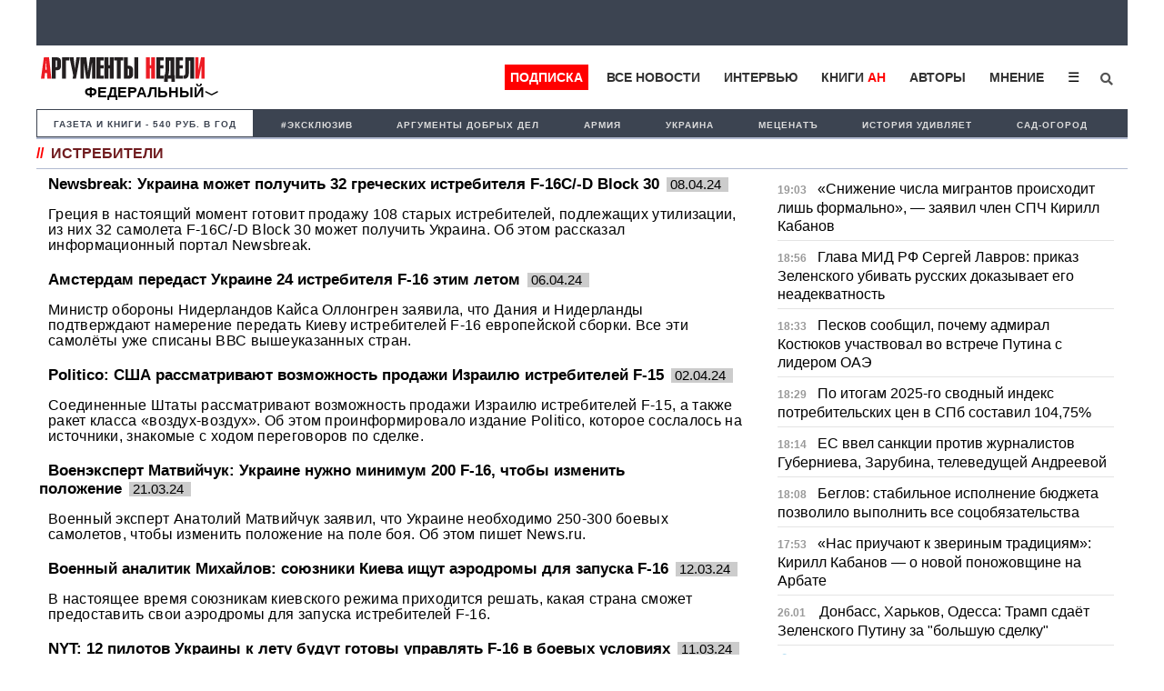

--- FILE ---
content_type: text/html; charset=UTF-8
request_url: https://argumenti.ru/tag/%D0%B8%D1%81%D1%82%D1%80%D0%B5%D0%B1%D0%B8%D1%82%D0%B5%D0%BB%D0%B8/3
body_size: 17401
content:
<!DOCTYPE html>
<html>
<head>
    <meta http-equiv="X-UA-Compatible" content="IE=edge">
	<meta http-equiv="Content-Type" content="text/html; charset=utf-8" />
    
    <link rel="canonical" href="https://argumenti.ru/tag/истребители" />
	<meta name="yandex-verification" content="4c7141e5dab59132" />
	<meta name="google-site-verification" content="tossbk_I2eb3-RB8DxVbAUYPewK5KDyj6bnrnKC8-eU" />
	<meta name="mailru-verification" content="1505d3c11701cb6c" />
    <meta name="pmail-verification" content="49f3d0550d367c9cecde10c0a2d4cbd2">
	<meta name="viewport" content="width=device-width, initial-scale=1.0">
    <meta name="757a66e838ed83d5840779983391e519" content="">
	<title>Новости по теме истребители - Аргументы Недели</title><meta name="description" content="истребители. Читайте последние новости на тему истребители в ленте новостей на сайте Аргументы недели"><meta name="og:type" content="website"><meta name="og:site_name" content="Аргументы Недели"><meta name="twitter:title" content="Новости по теме истребители - Аргументы Недели"><meta name="twitter:image" content="https://argumenti.ru/images/cover-an.png"><meta name="og:title" content="Новости по теме истребители - Аргументы Недели"><meta name="og:description" content="истребители. Читайте последние новости на тему истребители в ленте новостей на сайте Аргументы недели"><meta name="og:image:type" content="image/png"><meta name="og:image" content="https://argumenti.ru/images/cover-an.png"><meta name="og:image:width" content="1200"><meta name="og:image:height" content="630"><link rel="stylesheet" href="https://argumenti.ru/pub/styles/reset.css" type="text/css"><link rel="stylesheet" href="https://argumenti.ru/src/styles.css?ver=214" type="text/css">	<//base href="https://argumenti.ru/">
	
       
	<link title="argumenti_ru" type="application/rss+xml" rel="alternate" href="https://argumenti.ru/rss/argumenti_online.xml"/>
    <link rel="shortcut icon" href="/favicon.ico?ver=2" type="image/x-icon" />
    <link rel="apple-touch-icon" href="/apple-touch-icon.png?ver=2" />
    <link rel="apple-touch-icon" sizes="57x57" href="/apple-touch-icon-57x57.png?ver=2" />
    <link rel="apple-touch-icon" sizes="72x72" href="/apple-touch-icon-72x72.png?ver=2" />
    <link rel="apple-touch-icon" sizes="76x76" href="/apple-touch-icon-76x76.png?ver=2" />
    <link rel="apple-touch-icon" sizes="114x114" href="/apple-touch-icon-114x114.png?ver=2" />
    <link rel="apple-touch-icon" sizes="120x120" href="/apple-touch-icon-120x120.png?ver=2" />
    <link rel="apple-touch-icon" sizes="144x144" href="/apple-touch-icon-144x144.png?ver=2" />
    <link rel="apple-touch-icon" sizes="152x152" href="/apple-touch-icon-152x152.png?ver=2" />
    <link rel="apple-touch-icon" sizes="180x180" href="/apple-touch-icon-180x180.png?ver=2" />
	<link rel="icon" type="image/ico" href="/favicon.ico?ver=2" />
	<link rel="icon" type="image/png" sizes="32x32" href="/favicon-32x32.png?ver=2">
    <link rel="icon" type="image/png" sizes="16x16" href="/favicon-16x16.png?ver=2">
    <link rel="stylesheet" href="/pub/styles/fontawesome/css/all.css?ver=1">
    <script type="text/javascript" src="https://argumenti.ru//pub/js/my.js?ver=0.458"></script>
    <script async id="__lxGc__rtr" type="text/javascript" src="//s.clickiocdn.com/t/183738/360.js"></script>
    <script async type="text/javascript" src="//s.luxupcdnc.com/t/common_402.js"></script>
    <!-- Yandex.RTB -->
<script>window.yaContextCb=window.yaContextCb||[]</script>
<script src="https://yandex.ru/ads/system/context.js" async></script>
    <script async src="https://jsn.24smi.net/smi.js"></script>
        <!-- ex_adv 49 --><!-- Yandex.RTB R-A-50615-94 -->
<script>window.yaContextCb.push(()=>{
  Ya.Context.AdvManager.render({
    type: 'fullscreen',    
    platform: 'touch',
    blockId: 'R-A-50615-94'
  })
})</script>    <script data-ad-client="ca-pub-1408921960916748" async src="https://pagead2.googlesyndication.com/pagead/js/adsbygoogle.js"></script>

    <script>
   
</script>


</head>
<body>
    
    <!-- ex_adv 13 --><!--AdFox START-->
<!--argumentiru-->
<!--Площадка: Аргументы Недели / * / *-->
<!--Тип баннера: FullScreen mobile-->
<!--Расположение: <верх страницы>-->
<div id="adfox_15871344050072167"></div>
<script>
    window.Ya.adfoxCode.create({
        ownerId: 264297,
        containerId: 'adfox_15871344050072167',
        params: {
            pp: 'g',
            ps: 'cquo',
            p2: 'ggws'
        }
    });
</script>    
<!-- create page: 2026-01-29 19:05:28 -->

<!-- Yandex.Metrika counter -->
<script type="text/javascript" >
   (function(m,e,t,r,i,k,a){m[i]=m[i]||function(){(m[i].a=m[i].a||[]).push(arguments)};
   m[i].l=1*new Date();k=e.createElement(t),a=e.getElementsByTagName(t)[0],k.async=1,k.src=r,a.parentNode.insertBefore(k,a)})
   (window, document, "script", "https://mc.yandex.ru/metrika/tag.js", "ym");

   ym(26004090, "init", {
        clickmap:true,
        trackLinks:true,
        accurateTrackBounce:true,
        webvisor:true
   });
</script>
<noscript><div><img src="https://mc.yandex.ru/watch/26004090" style="position:absolute; left:-9999px;" alt="" /></div></noscript>
<!-- /Yandex.Metrika counter --><!-- Rating Mail.ru counter -->
<script type="text/javascript">
var _tmr = window._tmr || (window._tmr = []);
_tmr.push({id: "1069168", type: "pageView", start: (new Date()).getTime()});
(function (d, w, id) {
  if (d.getElementById(id)) return;
  var ts = d.createElement("script"); ts.type = "text/javascript"; ts.async = true; ts.id = id;
  ts.src = "https://top-fwz1.mail.ru/js/code.js";
  var f = function () {var s = d.getElementsByTagName("script")[0]; s.parentNode.insertBefore(ts, s);};
  if (w.opera == "[object Opera]") { d.addEventListener("DOMContentLoaded", f, false); } else { f(); }
})(document, window, "topmailru-code");
</script><noscript><div>
<img src="https://top-fwz1.mail.ru/counter?id=1069168;js=na" style="border:0;position:absolute;left:-9999px;" alt="Top.Mail.Ru" />
</div></noscript>
<!-- //Rating Mail.ru counter -->

<!--Desktop--!>
<header itemscope itemtype="http://schema.org/WPHeader">
    
                                        
        <ul id="tabloid_new" style="min-height: 50px;"></ul>
        
        <script async type="text/javascript">
            load_an_content('tabloid_new', 'https://argumenti.ru/cache/pages/tabloid_id.html');
         </script>    


        
                        <div id="sub_header">
    <div id="an_logo">
                    <div class="an-logo">
                <a href="/">
                    <img alt="Аргументы Недели (argumenti.ru)" src="https://argumenti.ru/images/logo/argumentiru.svg"/>
                </a>
            </div>
            <div class="an-region">Федеральный</div>
            </div>
    <div class="region-menu-block">
                <span class="closeLRegionMenu">✖</span>
                                <ul class="header-region">
                    <li><a href="https://argumenti.ru/">Федеральный</a></li> 
                                                                    <li><a href="https://argumenti.ru/region/arkhangelsk">Архангельск</a></li>
                                                                    <li><a href="https://argumenti.ru/region/astrahan">Астрахань</a></li>
                                                                    <li><a href="https://argumenti.ru/region/bashkortostan">Башкортостан</a></li>
                                                                    <li><a href="https://argumenti.ru/region/vladivostok">Владивосток</a></li>
                                                                    <li><a href="https://argumenti.ru/region/volgograd">Волгоград</a></li>
                                                                    <li><a href="https://argumenti.ru/region/vologda">Вологда</a></li>
                                                                    <li><a href="https://argumenti.ru/region/voronezh">Воронеж</a></li>
                                                                    <li><a href="https://argumenti.ru/region/vyatka">Вятка</a></li>
                                                                    <li><a href="https://argumenti.ru/region/irkutsk">Иркутск</a></li>
                                                                    <li><a href="https://argumenti.ru/region/kaliningrad">Калининград</a></li>
                                                                    <li><a href="https://argumenti.ru/region/karel">Карелия</a></li>
                                                                    <li><a href="https://an-crimea.ru/" target="_blank"">Крым</a></li>
                                                                    <li><a href="https://argumenti.ru/region/kuban">Кубань</a></li>
                                                                    <li><a href="https://argumenti.ru/region/lenobl">Ленобласть</a></li>
                                                                    <li><a href="https://argumenti.ru/region/mari-el">Марий Эл</a></li>
                                                                    <li><a href="https://argumenti.ru/region/mordovia">Мордовия</a></li>
                                                                    <li><a href="https://argumenti.ru/region/nnovgorod">Нижний Новгород</a></li>
                                                                    <li><a href="https://argumenti.ru/region/novosib">Новосибирск</a></li>
                                                                    <li><a href="https://argumenti.ru/region/orenburg">Оренбург</a></li>
                                                                    <li><a href="https://argumenti.ru/region/penza">Пенза</a></li>
                                                                    <li><a href="https://argumenti.ru/region/perm">Пермь</a></li>
                                                                    <li><a href="https://argumenti.ru/region/spb">Петербург</a></li>
                                                                    <li><a href="https://argumenti.ru/region/pskov">Псков</a></li>
                                                                    <li><a href="https://argumenti.ru/region/rostov_na_donu">Ростов-на-Дону</a></li>
                                                                    <li><a href="https://argumenti.ru/region/samara">Самара</a></li>
                                                                    <li><a href="https://argumenti.ru/region/saratov">Саратов</a></li>
                                                                    <li><a href="https://argumenti.ru/region/sakhlin">Сахалин</a></li>
                                                                    <li><a href="https://argumenti.ru/region/ekb">Свердловская область</a></li>
                                                                    <li><a href="https://argumenti.ru/region/smolensk">Смоленск</a></li>
                                                                    <li><a href="https://argumenti.ru/region/tambov">Тамбов</a></li>
                                                                    <li><a href="https://argumenti.ru/region/tatarstan">Татарстан</a></li>
                                                                    <li><a href="https://argumenti.ru/region/tolyatti">Тольятти</a></li>
                                                                    <li><a href="https://argumenti.ru/region/udmurtiya">Удмуртия</a></li>
                                                                    <li><a href="https://argumenti.ru/region/ulyanovsk">Ульяновск</a></li>
                                                                    <li><a href="https://argumenti.ru/region/hab">Хабаровск</a></li>
                                                                    <li><a href="https://argumenti.ru/region/chelyabinsk">Челябинск</a></li>
                                                                    <li><a href="https://argumenti.ru/region/chuvashija">Чувашия</a></li>
                                    </ul>    
            </div>         
        <ul id="header_menu">
            <li class="header_menu_klan"><a href="https://argumenti.ru/klan_landing?utm_source=argumenti.ru&utm_medium=menu&utm_campaign=klan_landing" target="_blank">Подписка</a></li>
            <li><a href="/news">Все новости</a></li>
            <li><a href="/interview">Интервью</a></li>
            <li><a href="https://klan.argumenti.ru/?utm_source=argumenti.ru&utm_medium=menu&utm_campaign=klan" rel="nofollow">Книги&nbsp;<span style="color:red;">АН</span></a></li>
            <li><a href="https://argumenti.ru/authors" rel="nofollow">Авторы</a></li>
            <li><a href="https://argumenti.ru/opinion" rel="nofollow">Мнение</a></li>
            <li class="dropdown">
                <button onclick="dropdownFunction()" class="dropbtn">☰</button>
                <div id="dropDesc" class="dropdown-content">
                    <a href="https://argumenti.ru/politics">Политика</a>
                    <a href="https://argumenti.ru/economics">Экономика</a>
                    <a href="https://argumenti.ru/society">Общество</a>
                    <a href="https://argumenti.ru/world">В мире</a>
                    <a href="https://argumenti.ru/army">Армия</a>
                    <a href="https://argumenti.ru/espionage">Шпионаж</a>
                    <a href="https://argumenti.ru/incident">Происшествия</a>
                    <a href="https://argumenti.ru/culture">Культура</a>
                    <a href="https://argumenti.ru/history">История</a>
                    <a href="https://argumenti.ru/education">Образование</a>
                    <a href="https://argumenti.ru/science">Наука</a>
                    <a href="https://argumenti.ru/showbiz">Шоубиз</a>
                    <a href="https://argumenti.ru/tourism">Туризм</a>
                    <a href="https://argumenti.ru/earth">Сад-огород</a>
                    <a href="https://argumenti.ru/about" target="_blank">Об издании</a>
                </div>
            </li>
            <!--<li>
                <i class="fa fa-sign-in" aria-hidden="true"></i>
            </li>-->
            <li id="search_id" class="search_li">
                <form class="search_form" action="https://argumenti.ru/search" method="GET">
                    <input type="search" placeholder="Введите запрос и Enter" name="text" class="search_input" value="" required="">
                    <input type="submit" class="search_submit" value="Найти">
                    <span class="search_icon" onclick="searchClick()"><i class="fas fa-search"></i></span>
                </form>
            </li>

        </ul>

        <ul id="header_menu-mob">
            <li class="dropdown-mob">
                <button onclick="dropdownmobFunction()" class="dropbtn-mob">☰</button>
            </li>
            <div id="dropMob" class="dropdown-content-mob">
                <a class="klan_newmenu-mob" href="https://klan.argumenti.ru/?utm_source=argumenti.ru&utm_medium=menu&utm_campaign=klan" target="_blank">ПОДПИСКА</a>
                <a href="https://klan.argumenti.ru/?utm_source=argumenti.ru&utm_medium=menu&utm_campaign=klan">Книги-АН</a></li>
                <a href="/news">Все новости</a></li>
                <a href="/interview">Интервью</a></li>
                <a href="https://an-crimea.ru/" rel="nofollow">АН-Крым</a></li>
                <a href="https://argumenti.ru/authors" rel="nofollow">Авторы</a></li>
                <a href="https://argumenti.ru/opinion" rel="nofollow">Мнение</a></li>
                <a href="https://argumenti.ru/regions" rel="nofollow">Регионы</a></li>
                <p class="newmenu-paragraf">Рубрики</p>
                <a href="https://argumenti.ru/politics">Политика</a>
                <a href="https://argumenti.ru/economics">Экономика</a>
                <a href="https://argumenti.ru/society">Общество</a>
                <a href="https://argumenti.ru/world">В мире</a>
                <a href="https://argumenti.ru/army">Армия</a>
                <a href="https://argumenti.ru/espionage">Шпионаж</a>
                <a href="https://argumenti.ru/incident">Проиcшествия</a>
                <a href="https://argumenti.ru/culture">Культура</a>
                <a href="https://argumenti.ru/history">История</a>
                <a href="https://argumenti.ru/education">Образование</a>
                <a href="https://argumenti.ru/science">Наука</a>
                <a href="https://argumenti.ru/showbiz">Шоубиз</a>
                <a href="https://argumenti.ru/tourism">Туризм</a>
                <a href="https://argumenti.ru/earth">Сад-огород</a>
                <form class="search_form-mob" action="https://argumenti.ru/search" method="GET">
                    <input type="search" placeholder="Введите запрос и Enter" name="text" class="search_input" value="" required="">
                    <input type="submit" class="search_submit" value="Найти">
                    <span class="search_icon-mob"><i class="fas fa-search"></i></span>
                </form>
            </div>
        </ul>
</div>        <ul class="second_menu">

        <li class="number_download" style="font-size:.9em;"><a style="color:#3d4451;" href="https://argumenti.ru/klan_landing?utm_source=argumenti.ru&utm_medium=menu&utm_campaign=tagmenu" target="_blank">Газета и книги - 540 руб. в год</a></li>
	                <li><a href="https://argumenti.ru/tag/эксклюзив">#эксклюзив</a></li>
                    <li><a href="https://argumenti.ru/search?text=%D0%90%D1%80%D0%B3%D1%83%D0%BC%D0%B5%D0%BD%D1%82%D1%8B+%D0%B4%D0%BE%D0%B1%D1%80%D1%8B%D1%85+%D0%B4%D0%B5%D0%BB">Аргументы добрых дел</a></li>
                    <li><a href="https://argumenti.ru/tag/армия">Армия </a></li>
                    <li><a href="https://argumenti.ru/tag/Украина">Украина</a></li>
                    <li><a href="https://argumenti.ru/metsenat"> Меценатъ</a></li>
                    <li><a href="https://argumenti.ru/tag/история+удивляет">История удивляет</a></li>
                    <li><a href="https://argumenti.ru/earth">Сад-огород</a></li>
        
    </ul>    
	</header>

<div class="container">

	<section id="center">

		<h1 class="namerub"><span class="rem">//</span>истребители</h1>

<div class="big_block big_block-news">
    <div class="col_big fs_896" style="align-content: start;">
                
                                <article class="news_article">
                <div class="news-img">
                                                        </div>
                <p class="maxititle">
                    <a href="https://argumenti.ru/politics/2024/04/892907">Newsbreak: Украина может получить 32 греческих истребителя F-16C/-D Block 30</a><span class="rub_time">08.04.24&nbsp;</span>
                </p>

                <p class="col_p">
                    <a href="https://argumenti.ru/politics/2024/04/892907">Греция в настоящий момент готовит продажу 108 старых истребителей, подлежащих утилизации, из них 32 самолета F-16C/-D Block 30 может получить Украина. Об этом рассказал информационный портал Newsbreak.</a>
                </p>

            </article>
            
		                        <article class="news_article">
                <div class="news-img">
                                                        </div>
                <p class="maxititle">
                    <a href="https://argumenti.ru/army/2024/04/892727">Амстердам передаст Украине 24 истребителя F-16 этим летом</a><span class="rub_time">06.04.24&nbsp;</span>
                </p>

                <p class="col_p">
                    <a href="https://argumenti.ru/army/2024/04/892727">Министр обороны Нидерландов Кайса Оллонгрен заявила, что Дания и Нидерланды подтверждают намерение передать Киеву истребителей F-16 европейской сборки. Все эти самолёты уже списаны ВВС вышеуказанных стран. </a>
                </p>

            </article>
            
		                        <article class="news_article">
                <div class="news-img">
                                                        </div>
                <p class="maxititle">
                    <a href="https://argumenti.ru/politics/2024/04/891890">Politico: США рассматривают возможность продажи Израилю истребителей F-15</a><span class="rub_time">02.04.24&nbsp;</span>
                </p>

                <p class="col_p">
                    <a href="https://argumenti.ru/politics/2024/04/891890">Соединенные Штаты рассматривают возможность продажи Израилю истребителей F-15, а также ракет класса «воздух-воздух». Об этом проинформировало издание Politico, которое сослалось на источники, знакомые с ходом переговоров по сделке.</a>
                </p>

            </article>
            
		                        <article class="news_article">
                <div class="news-img">
                                                        </div>
                <p class="maxititle">
                    <a href="https://argumenti.ru/politics/2024/03/890109">Военэксперт Матвийчук: Украине нужно минимум 200 F-16, чтобы изменить положение</a><span class="rub_time">21.03.24&nbsp;</span>
                </p>

                <p class="col_p">
                    <a href="https://argumenti.ru/politics/2024/03/890109">Военный эксперт Анатолий Матвийчук заявил, что Украине необходимо 250-300 боевых самолетов, чтобы изменить положение на поле боя. Об этом пишет News.ru.</a>
                </p>

            </article>
                            <!-- Yandex.RTB R-A-50615-85 -->
                <div id="yandex_rtb_R-A-50615-85"></div>
                <script>
                window.yaContextCb.push(()=>{
                    Ya.Context.AdvManager.render({
                        "blockId": "R-A-50615-85",
                        "renderTo": "yandex_rtb_R-A-50615-85"
                    })
                })
                </script>   
            
		                        <article class="news_article">
                <div class="news-img">
                                                        </div>
                <p class="maxititle">
                    <a href="https://argumenti.ru/politics/2024/03/888335">Военный аналитик Михайлов: союзники Киева ищут аэродромы для запуска F-16</a><span class="rub_time">12.03.24&nbsp;</span>
                </p>

                <p class="col_p">
                    <a href="https://argumenti.ru/politics/2024/03/888335">В настоящее время союзникам киевского режима приходится решать, какая страна сможет предоставить свои аэродромы для запуска истребителей F-16.</a>
                </p>

            </article>
            
		                        <article class="news_article">
                <div class="news-img">
                                                        </div>
                <p class="maxititle">
                    <a href="https://argumenti.ru/politics/2024/03/888114">NYT: 12 пилотов Украины к лету будут готовы управлять F-16 в боевых условиях</a><span class="rub_time">11.03.24&nbsp;</span>
                </p>

                <p class="col_p">
                    <a href="https://argumenti.ru/politics/2024/03/888114">12 пилотов Украины к лету будут готовы управлять самолетами F-16 в боевых условиях. Соответствующая информация оказалась в распоряжении газеты The New York Times (NYT).</a>
                </p>

            </article>
            
		                        <article class="news_article">
                <div class="news-img">
                                                        </div>
                <p class="maxititle">
                    <a href="https://argumenti.ru/politics/2024/03/888075"> Sabah: Турция рассчитывает на возврат переданных США средств за истребители F-35</a><span class="rub_time">11.03.24&nbsp;</span>
                </p>

                <p class="col_p">
                    <a href="https://argumenti.ru/politics/2024/03/888075">Турция рассчитывает получить от США деньги, выплаченные ранее за приобретение новейших истребителей F-35. Об этом заявил министр национальной обороны Турции Яшар Гюлер. Его слова приводит газета Sabah.

</a>
                </p>

            </article>
            
		                        <article class="news_article">
                <div class="news-img">
                                                        </div>
                <p class="maxititle">
                    <a href="https://argumenti.ru/world/2024/02/885918">Запад накачивает ВСУ оружием и техникой к контрнаступлению</a><span class="rub_time">28.02.24&nbsp;</span>
                </p>

                <p class="col_p">
                    <a href="https://argumenti.ru/world/2024/02/885918">F-16, которые Киев хочет поскорее видеть на фронте, ещё до него не долетели, а украинская сторона уже ждёт новые истребители четвёртого поколения — Mirage 2000 французского производства. 
</a>
                </p>

            </article>
                            <!-- Yandex.RTB R-A-50615-78 -->
                <div id="yandex_rtb_R-A-50615-78"></div>
                <script>
                window.yaContextCb.push(()=>{
                    Ya.Context.AdvManager.render({
                        "blockId": "R-A-50615-78",
                        "renderTo": "yandex_rtb_R-A-50615-78"
                    })
                })
                </script> 
            
		                        <article class="news_article">
                <div class="news-img">
                                                        </div>
                <p class="maxititle">
                    <a href="https://argumenti.ru/politics/2024/02/883758">Foreign Policy: первые F-16 могут появиться на Украине в середине 2024 года</a><span class="rub_time">18.02.24&nbsp;</span>
                </p>

                <p class="col_p">
                    <a href="https://argumenti.ru/politics/2024/02/883758">Первые самолеты F-16 могут появиться на Украине в середине 2024 года. Соответствующая информация оказалась в распоряжении американского издания Foreign Policy.   </a>
                </p>

            </article>
            
		                        <article class="news_article">
                <div class="news-img">
                                                                <a href="https://argumenti.ru/talks/2024/02/882805"><img data-src="https://img.argumenti.ru/news/150x94/20240213071723-882805.jpg" alt="Китайские истребители готовы к глобальным перелётам" /></a>
                                    </div>
                <p class="maxititle">
                    <a href="https://argumenti.ru/talks/2024/02/882805">Китайские истребители готовы к глобальным перелётам</a><span class="rub_time">13.02.24&nbsp;</span>
                </p>

                <p class="col_p">
                    <a href="https://argumenti.ru/talks/2024/02/882805">На днях китайские СМИ опубликовали примечательную информацию. В минувшую субботу семь истребителей армии Поднебесной J-10 после лётных выступлений на Всемирной оборонной выставке в столице Саудовской Аравии Эр-Рияде вылетели обратно в Китай. Они совершили перелёт на 4 тыс. км, совершив одну…</a>
                </p>

            </article>
            
		                        <article class="news_article">
                <div class="news-img">
                                                        </div>
                <p class="maxititle">
                    <a href="https://argumenti.ru/politics/2024/02/881408">Нидерланды пообещали Украине еще шесть истребителей F-16</a><span class="rub_time">06.02.24&nbsp;</span>
                </p>

                <p class="col_p">
                    <a href="https://argumenti.ru/politics/2024/02/881408">Амстердам пообещал киевской стороне еще шесть боевых самолетов F-16. Об этом пишет Telegram-канал Zvezdanews. </a>
                </p>

            </article>
            
		                        <article class="news_article">
                <div class="news-img">
                                                        </div>
                <p class="maxititle">
                    <a href="https://argumenti.ru/politics/2024/01/880439">Глава МО Нидерландов Оллонгрен не знает даты поставки Украине F-16</a><span class="rub_time">31.01.24&nbsp;</span>
                </p>

                <p class="col_p">
                    <a href="https://argumenti.ru/politics/2024/01/880439">Министр обороны Нидерландов Кайса Оллонгрен не смогла назвать даже приблизительно дату поставки Украине истребителей F-16. В рамках встречи министров обороны стран Евросоюза Кайса Оллонгрен заявила, что как в Нидерландах, так и в Киеве работа над этим ведется. </a>
                </p>

            </article>
            
		                        <article class="news_article">
                <div class="news-img">
                                                        </div>
                <p class="maxititle">
                    <a href="https://argumenti.ru/politics/2024/01/879338">Байден призвал конгресс оперативно одобрить продажу Турции истребителей F-16 </a><span class="rub_time">25.01.24&nbsp;</span>
                </p>

                <p class="col_p">
                    <a href="https://argumenti.ru/politics/2024/01/879338">Американский лидер Джозеф Байден призвал Конгресс оперативно одобрить продажу Турции истребителей F-16. Президент Соединенных Штатов направил членам конгресса соответствующее письмо, в котором призвал «без промедлений» принять решение о продаже военных самолетов Анкаре.

</a>
                </p>

            </article>
            
		                        <article class="news_article">
                <div class="news-img">
                                                        </div>
                <p class="maxititle">
                    <a href="https://argumenti.ru/politics/2024/01/877492">Military Watch Magazine: в последняя время авиация Украины несет тяжелые потери</a><span class="rub_time">14.01.24&nbsp;</span>
                </p>

                <p class="col_p">
                    <a href="https://argumenti.ru/politics/2024/01/877492">В последняя время авиация, имеющаяся в распоряжении киевской стороны, несет тяжелые потери. Об этом рассказало издание Military Watch Magazine.</a>
                </p>

            </article>
            
		                        <article class="news_article">
                <div class="news-img">
                                                        </div>
                <p class="maxititle">
                    <a href="https://argumenti.ru/politics/2024/01/877187">National Interest: Украине не следует ожидать от США поставок истребителей F-35</a><span class="rub_time">12.01.24&nbsp;</span>
                </p>

                <p class="col_p">
                    <a href="https://argumenti.ru/politics/2024/01/877187">Киевской стороне не следует ожидать от Соединенных Штатов поставок истребителей пятого поколения F-35. Об этом написало издание The National Interest.</a>
                </p>

            </article>
            
		                        <article class="news_article">
                <div class="news-img">
                                                        </div>
                <p class="maxititle">
                    <a href="https://argumenti.ru/politics/2023/12/874810">ОАК передала Минобороны России партию истребителей пятого поколения Су-57</a><span class="rub_time">27.12.23&nbsp;</span>
                </p>

                <p class="col_p">
                    <a href="https://argumenti.ru/politics/2023/12/874810">Объединенная авиастроительная корпорация (ОАК) передала министерству обороны Российской Федерации партию истребителей пятого поколения Су-57. Об этом информирует ТАСС.</a>
                </p>

            </article>
            
		                        <article class="news_article">
                <div class="news-img">
                                                        </div>
                <p class="maxititle">
                    <a href="https://argumenti.ru/politics/2023/12/874550">ОАК: заказ на поставку в войска истребителей Су-57 в 2023-м полностью выполнен</a><span class="rub_time">26.12.23&nbsp;</span>
                </p>

                <p class="col_p">
                    <a href="https://argumenti.ru/politics/2023/12/874550">Заказ на поставку в Вооруженные силы Российской Федерации боевых самолетов Су-57 в 2023 году полностью выполнен. С соответствующим заявлением, как передает РИА Новости, выступили в Объединенной авиастроительной корпорации (ОАК).  </a>
                </p>

            </article>
            
		                        <article class="news_article">
                <div class="news-img">
                                                        </div>
                <p class="maxititle">
                    <a href="https://argumenti.ru/society/2023/12/874437">Украинские пилоты прошли обучение в Британии и начали тренировки на F-16 в Дании</a><span class="rub_time">26.12.23&nbsp;</span>
                </p>

                <p class="col_p">
                    <a href="https://argumenti.ru/society/2023/12/874437">Украинские пилоты прошли базовое обучение в Великобритании и начали тренировки на истребителях F-16 в Дании. Соответствующую информацию распространило британское правительство.</a>
                </p>

            </article>
            
		                        <article class="news_article">
                <div class="news-img">
                                                        </div>
                <p class="maxititle">
                    <a href="https://argumenti.ru/politics/2023/12/871037">РИА Новости: одним из средств уничтожения украинских F-16 станут ракеты 40Н6</a><span class="rub_time">07.12.23&nbsp;</span>
                </p>

                <p class="col_p">
                    <a href="https://argumenti.ru/politics/2023/12/871037">Одним из средств уничтожения истребителей F-16, которые получит киевская сторона, станут российские ракеты 40Н6. Об этом узнало РИА Новости.</a>
                </p>

            </article>
            
		                        <article class="news_article">
                <div class="news-img">
                                                        </div>
                <p class="maxititle">
                    <a href="https://argumenti.ru/politics/2023/12/870143">Истребители Израиля атаковали пограничный район Джиббейн на юге Ливана</a><span class="rub_time">02.12.23&nbsp;</span>
                </p>

                <p class="col_p">
                    <a href="https://argumenti.ru/politics/2023/12/870143">Истребители Израиля ударили по пограничному району Джиббейн, который расположен в южной части Ливана. Об этом пишет Telegram-канал «RT на русском».</a>
                </p>

            </article>
            
		                        <article class="news_article">
                <div class="news-img">
                                                        </div>
                <p class="maxititle">
                    <a href="https://argumenti.ru/society/2023/11/868888">Авиастроители в Хабаровском крае передали Минобороны Су-35С</a><span class="rub_time">25.11.23&nbsp;</span>
                </p>

                <p class="col_p">
                    <a href="https://argumenti.ru/society/2023/11/868888">ОАК сообщила, что передала Минобороны новую партию многофункциональных истребителей Су-35С. Согласно информации, самолеты были изготовлены на Комсомольском-на-Амуре авиационном заводе имени Ю.А. Гагарина.</a>
                </p>

            </article>
            
		                        <article class="news_article">
                <div class="news-img">
                                                        </div>
                <p class="maxititle">
                    <a href="https://argumenti.ru/politics/2023/11/866464">Экс-директор ЦРУ Петреус: Украина получит истребители F-16 предстоящей зимой </a><span class="rub_time">12.11.23&nbsp;</span>
                </p>

                <p class="col_p">
                    <a href="https://argumenti.ru/politics/2023/11/866464">Вооруженные силы Украины получат истребители F-16 предстоящей зимой. Соответствующее заявление, как пишет Telegram-канал BRIEF, сделал Дэвид Петреус, бывший директор Центрального разведывательного управления Соединенных Штатов.</a>
                </p>

            </article>
            
		                        <article class="news_article">
                <div class="news-img">
                                                        </div>
                <p class="maxititle">
                    <a href="https://argumenti.ru/politics/2023/11/866422">Истребители Израиля обстреляли лагерь беженцев Шати в Газе</a><span class="rub_time">12.11.23&nbsp;</span>
                </p>

                <p class="col_p">
                    <a href="https://argumenti.ru/politics/2023/11/866422">Боевые самолеты Вооруженных сил еврейского государства обстреляли лагерь беженцев Шати в Газе. Об этом пишет Telegram-канал Zvezdanews. </a>
                </p>

            </article>
            
		                        <article class="news_article">
                <div class="news-img">
                                                        </div>
                <p class="maxititle">
                    <a href="https://argumenti.ru/politics/2023/11/865967">Германия направит четыре Eurofighter в Румынию для поддержки миссии НАТО</a><span class="rub_time">09.11.23&nbsp;</span>
                </p>

                <p class="col_p">
                    <a href="https://argumenti.ru/politics/2023/11/865967">ФРГ направит четыре самолета Eurofighter на румынскую территорию для поддержки миссии Североатлантического альянса. Соответствующую информацию распространило агентство Reuters.</a>
                </p>

            </article>
            
		                        <article class="news_article">
                <div class="news-img">
                                                        </div>
                <p class="maxititle">
                    <a href="https://argumenti.ru/army/2023/11/864816">Украина получила первые истребители F-16</a><span class="rub_time">02.11.23&nbsp;</span>
                </p>

                <p class="col_p">
                    <a href="https://argumenti.ru/army/2023/11/864816">Телеграм-канал «Рыбарь» сообщил о том, что минувшей ночью из Польши на территорию Украины на двух большегрузных машинах были завезены два истребителя F-16 в разобранном виде. Всего Киев уже получил пять таких машин. </a>
                </p>

            </article>
            
		                        <article class="news_article">
                <div class="news-img">
                                                        </div>
                <p class="maxititle">
                    <a href="https://argumenti.ru/politics/2023/10/864323">ЦАХАЛ уничтожил командира батальона ХАМАС «Бейт Лахия» Насима Абу Аджина</a><span class="rub_time">31.10.23&nbsp;</span>
                </p>

                <p class="col_p">
                    <a href="https://argumenti.ru/politics/2023/10/864323">Армия обороны Израиля (ЦАХАЛ) ликвидировала командира батальона палестинского движения ХАМАС «Бейт Лахия» Насима Абу Аджина. Об этом пишет Telegram-канал Zvezdanews.</a>
                </p>

            </article>
            
		                        <article class="news_article">
                <div class="news-img">
                                                        </div>
                <p class="maxititle">
                    <a href="https://argumenti.ru/politics/2023/10/863869">Истребители Израиля ударили по пунктам базирования «Хезболлы» в Ливане</a><span class="rub_time">28.10.23&nbsp;</span>
                </p>

                <p class="col_p">
                    <a href="https://argumenti.ru/politics/2023/10/863869">Истребители еврейского государства нанесли удары по пунктам базирования шиитской организации «Хезболла» на территории Ливана. Об этом пишет Telegram-канал Zvezdanews.</a>
                </p>

            </article>
            
		                        <article class="news_article">
                <div class="news-img">
                                                        </div>
                <p class="maxititle">
                    <a href="https://argumenti.ru/politics/2023/10/860843">Шеф Пентагона Остин: Украина начнет применять F-16 не раньше весны</a><span class="rub_time">11.10.23&nbsp;</span>
                </p>

                <p class="col_p">
                    <a href="https://argumenti.ru/politics/2023/10/860843">Вооруженные силы Украины начнут применять американские истребители F-16 не раньше весны. Об этом заявил шеф Пентагона Ллойд Остин.
</a>
                </p>

            </article>
            
		                        <article class="news_article">
                <div class="news-img">
                                                        </div>
                <p class="maxititle">
                    <a href="https://argumenti.ru/politics/2023/10/860020">Истребители Израиля атаковали командный ракетный центр ХАМАС</a><span class="rub_time">08.10.23&nbsp;</span>
                </p>

                <p class="col_p">
                    <a href="https://argumenti.ru/politics/2023/10/860020">Израильские истребители атаковали командный ракетный центр палестинского исламистского движения ХАМАС. Об этом информирует Telegram-канал BRIEF. </a>
                </p>

            </article>
            
		                        <article class="news_article">
                <div class="news-img">
                                                        </div>
                <p class="maxititle">
                    <a href="https://argumenti.ru/politics/2023/10/859954">Армия обороны Израиля: десятки истребителей ВВС наносят удары по целям ХАМАС </a><span class="rub_time">07.10.23&nbsp;</span>
                </p>

                <p class="col_p">
                    <a href="https://argumenti.ru/politics/2023/10/859954">Десятки истребителей Военно-воздушных сил Израиля наносят удары по целям палестинского исламистского движения ХАМАС. С соответствующим заявлением, как пишет Telegram-канал BRIEFLY, выступила армия обороны еврейского государства.  </a>
                </p>

            </article>
            
		                        <article class="news_article">
                <div class="news-img">
                                                        </div>
                <p class="maxititle">
                    <a href="https://argumenti.ru/politics/2023/10/859781">Швеция назвала условием возможной передачи Киеву самолетов свое членство в НАТО</a><span class="rub_time">06.10.23&nbsp;</span>
                </p>

                <p class="col_p">
                    <a href="https://argumenti.ru/politics/2023/10/859781">Стокгольм назвал условием возможной передачи киевской стороне самолетов свое членство в Североатлантическом альянсе. Соответствующая информация оказалась в распоряжении агентства Reuters.
</a>
                </p>

            </article>
            
		                        <article class="news_article">
                <div class="news-img">
                                                        </div>
                <p class="maxititle">
                    <a href="https://argumenti.ru/politics/2023/09/857589">Reuters: власти США ведут переговоры о поставке Вьетнаму истребителей F-16</a><span class="rub_time">23.09.23&nbsp;</span>
                </p>

                <p class="col_p">
                    <a href="https://argumenti.ru/politics/2023/09/857589">Власти Соединенных Штатов в настоящий момент ведут переговоры о поставке Ханою боевых самолетов F-16. Соответствующая информация, как пишет Telegram-канал ТАСС, оказалась в распоряжении агентства Reuters.  </a>
                </p>

            </article>
            
		                        <article class="news_article">
                <div class="news-img">
                                                        </div>
                <p class="maxititle">
                    <a href="https://argumenti.ru/politics/2023/09/857237">Intelligence Online: Киев и Париж обсуждают передачу ВСУ самолетов Mirage 2000</a><span class="rub_time">21.09.23&nbsp;</span>
                </p>

                <p class="col_p">
                    <a href="https://argumenti.ru/politics/2023/09/857237">Киевская сторона и Париж в настоящий момент обсуждают передачу Вооруженным силам Украины боевых самолетов Mirage 2000. Соответствующая информация оказалась в распоряжении издания Intelligence Online.  </a>
                </p>

            </article>
            
		                        <article class="news_article">
                <div class="news-img">
                                                        </div>
                <p class="maxititle">
                    <a href="https://argumenti.ru/politics/2023/09/855891">Aftonbladet: пилоты ВСУ тренируются в Швеции на истребителях JAS Gripen</a><span class="rub_time">14.09.23&nbsp;</span>
                </p>

                <p class="col_p">
                    <a href="https://argumenti.ru/politics/2023/09/855891">Пилоты Вооруженных сил Украины в настоящий момент тренируются в Швеции на истребителях JAS Gripen. Об этом рассказало издание Aftonbladet.</a>
                </p>

            </article>
            
		                        <article class="news_article">
                <div class="news-img">
                                                        </div>
                <p class="maxititle">
                    <a href="https://argumenti.ru/politics/2023/09/855049">WSJ: Украина может начать боевое применение истребителей F-16 грядущей зимой</a><span class="rub_time">11.09.23&nbsp;</span>
                </p>

                <p class="col_p">
                    <a href="https://argumenti.ru/politics/2023/09/855049">Киевская сторона может начать боевое применение самолетов F-16 грядущей зимой. Об этом написало американское издание The Wall Street Journal (WSJ).</a>
                </p>

            </article>
            
		                        <article class="news_article">
                <div class="news-img">
                                                        </div>
                <p class="maxititle">
                    <a href="https://argumenti.ru/politics/2023/09/854841">Экс-глава ЦРУ призвал США передать Киеву ракеты ATACMS и ускорить отправку F-16</a><span class="rub_time">09.09.23&nbsp;</span>
                </p>

                <p class="col_p">
                    <a href="https://argumenti.ru/politics/2023/09/854841">Экс-директор ЦРУ и бывший командующий силами США и НАТО в Афганистане Дэвид Петреус заявил в интервью британской газете Telegraph, что Вашингтон должны передать Украине ракеты дальнего радиуса действия ATACMS и ускорить отправку истребителей F-16.</a>
                </p>

            </article>
            
		                        <article class="news_article">
                <div class="news-img">
                                                        </div>
                <p class="maxititle">
                    <a href="https://argumenti.ru/politics/2023/09/853674">Глава Минобороны Резников: Украина начнет применять F-16 весной 2024 года</a><span class="rub_time">03.09.23&nbsp;</span>
                </p>

                <p class="col_p">
                    <a href="https://argumenti.ru/politics/2023/09/853674">Киевская сторона начнет применять истребители F-16 весной 2024 года. С соответствующим заявлением выступил руководитель министерства обороны Украины Алексей Резников.  
</a>
                </p>

            </article>
            
		                        <article class="news_article">
                <div class="news-img">
                                                        </div>
                <p class="maxititle">
                    <a href="https://argumenti.ru/politics/2023/08/853333">Представитель ВВС Украины Игнат: пилоты ВСУ будут обучаться в Дании 4-6 месяцев</a><span class="rub_time">31.08.23&nbsp;</span>
                </p>

                <p class="col_p">
                    <a href="https://argumenti.ru/politics/2023/08/853333">Украинские военные летчики будут проходить обучение управлению истребителями F-16 в Дании в течение четырех-шести месяцев, в Великобритании этот процесс займет от одного до двух лет. Об этом, как передает ТАСС, сообщил Юрий Игнат, представитель Воздушных Сил ВС Украины.</a>
                </p>

            </article>
            
		                        <article class="news_article">
                <div class="news-img">
                                                        </div>
                <p class="maxititle">
                    <a href="https://argumenti.ru/politics/2023/08/853325">Полковник Уилкерсон: уничтожение F-16 на Украине будет выгодно для США</a><span class="rub_time">31.08.23&nbsp;</span>
                </p>

                <p class="col_p">
                    <a href="https://argumenti.ru/politics/2023/08/853325">Американский полковник в отставке Лоуренс Уилкерсон заявил в эфире YouTube-канала Dialogue Works, что США имеют интерес в том, чтобы Россия сбила как можно большее количество истребителей F-16, которые будут переданы Украине.</a>
                </p>

            </article>
            
		                        <article class="news_article">
                <div class="news-img">
                                                        </div>
                <p class="maxititle">
                    <a href="https://argumenti.ru/politics/2023/08/853304">NZZ: поставка истребителей F-16 может пойти только во вред Украине</a><span class="rub_time">31.08.23&nbsp;</span>
                </p>

                <p class="col_p">
                    <a href="https://argumenti.ru/politics/2023/08/853304">Передача Украине истребителей F-16 может только нанести вред ВСУ, так как базы с этими самолетами будут являться законной целью для армии России. Об этом пишет швейцарская газета Neue Zürcher Zeitung.</a>
                </p>

            </article>
            
		                        <article class="news_article">
                <div class="news-img">
                                                        </div>
                <p class="maxititle">
                    <a href="https://argumenti.ru/politics/2023/08/853125">Советник ВС ВСУ Игнат: Киеву нужно 60 истребителей F-16, чтобы выполнить задачи</a><span class="rub_time">30.08.23&nbsp;</span>
                </p>

                <p class="col_p">
                    <a href="https://argumenti.ru/politics/2023/08/853125">Советник командования ВС ВСУ Юрий Игнат заявил, что украинским солдатам понадобится около 60 истребителей F-16 для реализации боевых задач. Об этом информирует РИА Новости, ссылаясь на телеканал «Общественное».</a>
                </p>

            </article>
            
		                        <article class="news_article">
                <div class="news-img">
                                                        </div>
                <p class="maxititle">
                    <a href="https://argumenti.ru/politics/2023/08/853108">Экс-разведчик Риттер: пилоты ВСУ погибнут, вступив в бой на истребителях F-16</a><span class="rub_time">30.08.23&nbsp;</span>
                </p>

                <p class="col_p">
                    <a href="https://argumenti.ru/politics/2023/08/853108">Истребители F-16, которые планируется поставить на Украину, не переживут столкновения с российской системой ПВО. Об этом, как информирует РИА Новости, заявил экс-разведчик американской армии Скотт Риттер в интервью YouTube-каналу Gegenpol.</a>
                </p>

            </article>
            
		                        <article class="news_article">
                <div class="news-img">
                                                        </div>
                <p class="maxititle">
                    <a href="https://argumenti.ru/politics/2023/08/852993">Кривонос: истребители F-16 не внесут решающий вклад в ход боевых действий</a><span class="rub_time">30.08.23&nbsp;</span>
                </p>

                <p class="col_p">
                    <a href="https://argumenti.ru/politics/2023/08/852993">Передача Украине истребителей F-16 решительным образом не поменяет положение на фронте. Соответствующую точку зрения выразил генерал-майор ВСУ в отставке Сергей Кривонос.</a>
                </p>

            </article>
            
		                        <article class="news_article">
                <div class="news-img">
                                                        </div>
                <p class="maxititle">
                    <a href="https://argumenti.ru/politics/2023/08/852878">CNN: час полета F-16 стоит 27 тысяч долларов и 16 часов техобслуживания </a><span class="rub_time">29.08.23&nbsp;</span>
                </p>

                <p class="col_p">
                    <a href="https://argumenti.ru/politics/2023/08/852878">Один час, когда истребитель F-16 будет находиться в небе, обходится в 27 тысяч долларов США и 16 часов техобслуживания, это станет для Киева проблематично, будут возникать сложности в применении самолетов. Об этом, как передает РИА Новости, сообщает телеканал CNN, ссылаясь на старшего советника Центра стратегических и международных исследований (CSIS) Марка Кансиана.</a>
                </p>

            </article>
            
		                        <article class="news_article">
                <div class="news-img">
                                                        </div>
                <p class="maxititle">
                    <a href="https://argumenti.ru/politics/2023/08/852842">Пауль Ронцхаймер: из-за больших потерь Украине придется проводить мобилизацию </a><span class="rub_time">29.08.23&nbsp;</span>
                </p>

                <p class="col_p">
                    <a href="https://argumenti.ru/politics/2023/08/852842">На Западе признают, что Украина затормозила с контрнаступлением. Журналист Пауль Ронцхаймер в репортаже немецкому телеканалу Welt назвал ключевой причиной этого превосходство российской авиации.</a>
                </p>

            </article>
            
		
	
    </div>
    <article id="right_sidebar" class="col fs_896" style="background:white;">
        <!--<a href="https://20idei.ru" target="_blank">
            <img style="margin: 0px auto;display:block;margin-bottom:5px;" src="https://argumenti.ru/pub/images/partners/1016.jpeg" alt="Арзамазский приборостроительный завод" title="Арзамазский приборостроительный завод">
        </a>-->
        
        <!--noindex-->

    <ul class="topanons" style="box-sizing: border-box;">
        									<li>
											<span class="news_time">19:03</span>
										<a href="https://argumenti.ru/opinion/2026/01/984771">«Снижение числа мигрантов происходит лишь формально», — заявил член СПЧ Кирилл Кабанов</a>
				</li>
                												<li>
											<span class="news_time">18:56</span>
										<a href="https://argumenti.ru/politics/2026/01/984765">Глава МИД РФ Сергей Лавров: приказ Зеленского убивать русских доказывает его неадекватность</a>
				</li>
                												<li>
											<span class="news_time">18:33</span>
										<a href="https://argumenti.ru/politics/2026/01/984763">Песков сообщил, почему адмирал Костюков участвовал во встрече Путина с лидером ОАЭ</a>
				</li>
                												<li>
											<span class="news_time">18:29</span>
										<a href="https://argumenti.ru/society/2026/01/984762">По итогам 2025-го сводный индекс потребительских цен в СПб составил 104,75%</a>
				</li>
                												<li>
											<span class="news_time">18:14</span>
										<a href="https://argumenti.ru/politics/2026/01/984761">ЕС ввел санкции против журналистов Губерниева, Зарубина, телеведущей Андреевой</a>
				</li>
                												<li>
											<span class="news_time">18:08</span>
										<a href="https://argumenti.ru/economics/2026/01/984759">Беглов: стабильное исполнение бюджета позволило выполнить все соцобязательства</a>
				</li>
                												<li>
											<span class="news_time">17:53</span>
										<a href="https://argumenti.ru/opinion/2026/01/984760">«Нас приучают к звериным традициям»: Кирилл Кабанов — о новой поножовщине на Арбате</a>
				</li>
                												<li>
											<span class="news_time">26.01&nbsp;</span>
										<a href="https://argumenti.ru/zauglom/2026/01/984362">Донбасс, Харьков, Одесса: Трамп сдаёт Зеленского Путину за "большую сделку"</a>
				</li>
                										<li>
				<span class="news_time">
					<a href="https://t.me/joinchat/AAAAAEMYqcjPqiohWCne4Q" onclick="ym(26004090,'reachGoal','telegram_invite')" target="_blank">
						<i style="color:#27a0d9;font-size: 1.3em;" class="fab fa-telegram"></i> 
						Telegram | (Подписаться)
					</a>
				</span>
				<a href="https://t.me/argumentiru/22913" onclick="ym(26004090,'reachGoal','telegram_news')" target="_blank">
					Умные камеры в Москве начали фиксировать самокатчиков на автомобильных полосах				</a>
			</li>
		        </ul>
        <p class="news_arh news_arh-new" style="box-sizing: border-box;">
            <a href="https://argumenti.ru/news" style="font-size:1.1em">Все новости &gt;&gt;</a>
        </p>
	<!--/noindex--><div id="yandex_rtb_R-A-50615-70"></div>
<script>
window.yaContextCb.push(()=>{
	Ya.Context.AdvManager.render({
		"blockId": "R-A-50615-70",
		"renderTo": "yandex_rtb_R-A-50615-70"
	})
})
</script>
        <div id="block__fix-adv_r-bottom" style="width:350px;padding:10px;">
            <!-- ex_adv 68 -->
            <!-- Yandex.RTB R-A-50615-70 -->
            <div id="yandex_rtb_R-A-50615-70"></div>
            <script type="text/javascript">
                (function(w, d, n, s, t) {
                    w[n] = w[n] || [];
                    w[n].push(function() {
                        Ya.Context.AdvManager.render({
                            blockId: "R-A-50615-70",
                            renderTo: "yandex_rtb_R-A-50615-70",
                            async: true
                        });
                    });
                    t = d.getElementsByTagName("script")[0];
                    s = d.createElement("script");
                    s.type = "text/javascript";
                    s.src = "//an.yandex.ru/system/context.js";
                    s.async = true;
                    t.parentNode.insertBefore(s, t);
                })(this, this.document, "yandexContextAsyncCallbacks");
            </script>        </div>
    </article>

</div>
	<div><ul class="pages"><li><a href="https://argumenti.ru/tag/%D0%B8%D1%81%D1%82%D1%80%D0%B5%D0%B1%D0%B8%D1%82%D0%B5%D0%BB%D0%B8/1"><<</a></li><li><a href="https://argumenti.ru/tag/%D0%B8%D1%81%D1%82%D1%80%D0%B5%D0%B1%D0%B8%D1%82%D0%B5%D0%BB%D0%B8/2">Назад</a></li><li><a href="https://argumenti.ru/tag/%D0%B8%D1%81%D1%82%D1%80%D0%B5%D0%B1%D0%B8%D1%82%D0%B5%D0%BB%D0%B8/1">1</a></li><li><a href="https://argumenti.ru/tag/%D0%B8%D1%81%D1%82%D1%80%D0%B5%D0%B1%D0%B8%D1%82%D0%B5%D0%BB%D0%B8/2">2</a></li><li class="p1" >3</li><li><a href="https://argumenti.ru/tag/%D0%B8%D1%81%D1%82%D1%80%D0%B5%D0%B1%D0%B8%D1%82%D0%B5%D0%BB%D0%B8/4">4</a></li><li><a href="https://argumenti.ru/tag/%D0%B8%D1%81%D1%82%D1%80%D0%B5%D0%B1%D0%B8%D1%82%D0%B5%D0%BB%D0%B8/5">5</a></li><li><a href="https://argumenti.ru/tag/%D0%B8%D1%81%D1%82%D1%80%D0%B5%D0%B1%D0%B8%D1%82%D0%B5%D0%BB%D0%B8/6">6</a></li><li><a href="https://argumenti.ru/tag/%D0%B8%D1%81%D1%82%D1%80%D0%B5%D0%B1%D0%B8%D1%82%D0%B5%D0%BB%D0%B8/7">7</a></li><li><a href="https://argumenti.ru/tag/%D0%B8%D1%81%D1%82%D1%80%D0%B5%D0%B1%D0%B8%D1%82%D0%B5%D0%BB%D0%B8/15">>></a></li></ul></div>     

<section id="news_id-bottom">
    <!--Mob motion-->
    <div class="adv_after-news rsa_after_news">
        <!-- ex_adv 82 --><!--AdFox START-->
<!--argumentiru-->
<!--Площадка: Аргументы Недели / * / *-->
<!--Тип баннера: 580x400_середина_1-->
<!--Расположение: <верх страницы>-->
<div id="adfox_155069066038636294"></div>
<script>
    (function(w, n) {
    w[n] = w[n] || [];
    w[n].push({
        ownerId: 264297,
        containerId: 'adfox_155069066038636294',
        params: {
            pp: 'g',
            ps: 'cquo',
            p2: 'ghah',
			pk: __clADF__.state
        }
    });})(window, 'adfoxAsyncParams');
</script>

<!--Adfox-->
    </div>
</section>
Страница временно недоступна. Зайдите позже
	</section>

	<!-- Yandex.RTB R-A-50615-100 -->
<script>
window.yaContextCb.push(()=>{
	Ya.Context.AdvManager.render({
		"blockId": "R-A-50615-100",
		"type": "floorAd",
		"platform": "touch"
	})
})
</script>    

<footer>
		<div class="foot_menu">
            <div class="footer-logo">
            <div class="copy-footer">©&nbsp;2026</div>    
            <div>АРГУМЕНТЫ НЕДЕЛИ</a></div>
            </div>

            <ul class="footer-menu">
                    <li><a href="https://argumenti.ru/about" target="_blank" rel="nofollow">Об издании</a></li>
                    <li><a href="/">Главная</a></li>
                    <li><a href="/news">Все новости</a></li>
                    <li><a href="/authors">Авторы</a></li>
            
                    <li><a href="/tag/рейтинг+депутатов">Рейтинг депутатов</a></li>
                    <li><a href="/politics">Политика</a></li>
                    <li><a href="/economics">Экономика</a></li>
                    <li><a href="/world">В мире</a></li>
                    <li><a href="/society">Общество</a></li>
                    <li><a href="/showbiz">Шоубиз</a></li>
                    <li><a href="/sport">Спорт</a></li>
                    <li><a href="/health">Здоровье</a></li>
                    <li><a href="/health/nutrition">Правильное питание</a></li>
                    <li><a href="/lifestyle">Лайфстайл</a></li>
                    <li><a href="/tourism">Туризм</a></li>
                    <li><a href="/culture">Культура</a></li>
        
                    <li><a href="/pravoved">Правовед</a></li>
                    <li><a href="/gorodm">Город&nbsp;М</a></li>
                    <li><a href="/earth">Сад-огород</a></li>
                    <li><a href="/espionage">Шпионаж</a></li>
                    <li><a href="/crime">Криминал</a></li>
                    <li><a href="/heroes_speak">Говорят герои</a></li>
                    <li><a href="/history">История</a></li>
                    <li><a href="/education">Образование</a></li>
                    <li><a href="/army">Армия</a></li>
                    <li><a href="/hitech">Хайтек</a></li>
                    <li><a href="/scandal">Скандал</a></li>
                    <li><a href="/social">Соцпакет</a></li>
                    <li><a href="/health_nation">Здоровье нации</a></li>
                    
                                                                                        <li><a href="https://argumenti.ru/region/arkhangelsk">Архангельск</a></li>
                                                                    <li><a href="https://argumenti.ru/region/astrahan">Астрахань</a></li>
                                                                    <li><a href="https://argumenti.ru/region/bashkortostan">Башкортостан</a></li>
                                                                    <li><a href="https://argumenti.ru/region/vladivostok">Владивосток</a></li>
                                                                    <li><a href="https://argumenti.ru/region/volgograd">Волгоград</a></li>
                                                                    <li><a href="https://argumenti.ru/region/vologda">Вологда</a></li>
                                                                    <li><a href="https://argumenti.ru/region/voronezh">Воронеж</a></li>
                                                                    <li><a href="https://argumenti.ru/region/vyatka">Вятка</a></li>
                                                                    <li><a href="https://argumenti.ru/region/irkutsk">Иркутск</a></li>
                                                                    <li><a href="https://argumenti.ru/region/kaliningrad">Калининград</a></li>
                                                                    <li><a href="https://argumenti.ru/region/karel">Карелия</a></li>
                                                                    <li><a href="https://an-crimea.ru/ target="_blank"">Крым</a></li>
                                                                    <li><a href="https://argumenti.ru/region/kuban">Кубань</a></li>
                                                                    <li><a href="https://argumenti.ru/region/lenobl">Ленобласть</a></li>
                                                                    <li><a href="https://argumenti.ru/region/mari-el">Марий Эл</a></li>
                                                                    <li><a href="https://argumenti.ru/region/mordovia">Мордовия</a></li>
                                                                    <li><a href="https://argumenti.ru/region/nnovgorod">Нижний Новгород</a></li>
                                                                    <li><a href="https://argumenti.ru/region/novosib">Новосибирск</a></li>
                                                                    <li><a href="https://argumenti.ru/region/orenburg">Оренбург</a></li>
                                                                    <li><a href="https://argumenti.ru/region/penza">Пенза</a></li>
                                                                    <li><a href="https://argumenti.ru/region/perm">Пермь</a></li>
                                                                    <li><a href="https://argumenti.ru/region/spb">Петербург</a></li>
                                                                    <li><a href="https://argumenti.ru/region/pskov">Псков</a></li>
                                                                    <li><a href="https://argumenti.ru/region/rostov_na_donu">Ростов-на-Дону</a></li>
                                                                    <li><a href="https://argumenti.ru/region/samara">Самара</a></li>
                                                                    <li><a href="https://argumenti.ru/region/saratov">Саратов</a></li>
                                                                    <li><a href="https://argumenti.ru/region/sakhlin">Сахалин</a></li>
                                                                    <li><a href="https://argumenti.ru/region/ekb">Свердловская область</a></li>
                                                                    <li><a href="https://argumenti.ru/region/smolensk">Смоленск</a></li>
                                                                    <li><a href="https://argumenti.ru/region/tambov">Тамбов</a></li>
                                                                    <li><a href="https://argumenti.ru/region/tatarstan">Татарстан</a></li>
                                                                    <li><a href="https://argumenti.ru/region/tolyatti">Тольятти</a></li>
                                                                    <li><a href="https://argumenti.ru/region/udmurtiya">Удмуртия</a></li>
                                                                    <li><a href="https://argumenti.ru/region/ulyanovsk">Ульяновск</a></li>
                                                                    <li><a href="https://argumenti.ru/region/hab">Хабаровск</a></li>
                                                                    <li><a href="https://argumenti.ru/region/chelyabinsk">Челябинск</a></li>
                                                                    <li><a href="https://argumenti.ru/region/chuvashija">Чувашия</a></li>
                       
                    <li><a href="https://argumenti.ru/parthers" target="_blank" rel="nofollow">Новости партнеров</a></li>
                </ul>
        </div>
        <div class="footer_line">

            
	        <div id="logo_footer">

                                                                    <div id="endline"><p>Учредитель:  ООО «Издательство «Аргументы недели»</p>
                    <p>Главный редактор сетевого издания (сайта): Желтова Карина Ришатовна</p>
                    <p>Адрес редакции: 119002, г.&nbsp;Москва, ул.&nbsp;Арбат, д.&nbsp;29, 1-й&nbsp;этаж, пом.&nbsp;IV, комн.&nbsp;2 </p>
                    <p style="margin-top:15px;">Возрастная категория сайта: <span class="plus18">18+</span></p>
                </div>

	        </div>

	        <div id="copy">

                <ul id="footer_menu">
                    <li>Редакция: <a href="tel:+74959816836">+7 (495) 981-68-36</a> / <a href="mailto:anonline@argumenti.ru" rel="nofollow">anonline@argumenti.ru</a></li>
                    <li><a href="https://argumenti.ru/reklama/publications.html" rel="nofollow">Реклама в газете:</a> <a href="tel:+74959815263">+7 (495) 638-52-63</a></li>
                    <li>Реклама на сайте: <a href="mailto:kapkova@argumenti.ru" rel="nofollow">kapkova@argumenti.ru</a></li>
                </ul>
                <p>Свободное использование в Интернет-пространстве текстов, фото и видеоматериалов, опубликованных на этом сайте, допускается при условии обязательного размещения гиперссылки на источник публикации www.argumenti.ru. Использование материалов в печатных СМИ допускается только с письменного разрешения редакции.
                                    Сетевое издание «Аргументы недели». Реестровая запись ЭЛ № ФС77-85253 от 10.05.2023 выдана Федеральной службой по надзору в сфере связи, информационных технологий и массовых коммуникаций (Роскомнадзор)	        </div>
	        
            <div id = "rating">
                <ul id="socnets" style="margin-bottom:48px;">
                    <li><a class="vk" target="_blank" href="http://vkontakte.ru/club14409962" rel="nofollow"></a></li>
                    <li><a class="tw" target="_blank" href="http://twitter.com/argumenti" rel="nofollow"></a></li>
                    <!--<li><a class="fb" target="_blank" href="https://www.facebook.com/argumentinedeli" rel="nofollow"></a></li>-->
                    <li><a class="mm" target="_blank" href="http://my.mail.ru/community/argumenti" rel="nofollow"></a></li>
                    <li><a class="ok" target="_blank" href="http://www.odnoklassniki.ru/argumenti" rel="nofollow"></a></li>
                    <!--<li><a class="in" target="_blank" href="http://instagram.com/argumenti.ru" rel="nofollow"></a></li>-->
                </ul>

                <span class="counter">
                    <!-- Yandex.Metrika informer 
                    <a href="https://metrika.yandex.ru/stat/?id=26004090&amp;from=informer"
                    target="_blank" rel="nofollow"><img src="https://informer.yandex.ru/informer/26004090/3_0_EFEFEFFF_EFEFEFFF_0_pageviews"
                    style="width:88px; height:31px; border:0;" alt="Яндекс.Метрика" title="Яндекс.Метрика: данные за сегодня (просмотры, визиты и уникальные посетители)" /></a>
                    /Yandex.Metrika informer -->
                </span>

                <span class="counter">
<!--LiveInternet counter--><a href="https://www.liveinternet.ru/click"
target="_blank"><img id="licnt89BA" width="31" height="31" style="border:0" 
title="LiveInternet"
src="[data-uri]"
alt=""/></a><script>(function(d,s){d.getElementById("licnt89BA").src=
"https://counter.yadro.ru/hit?t44.5;r"+escape(d.referrer)+
((typeof(s)=="undefined")?"":";s"+s.width+"*"+s.height+"*"+
(s.colorDepth?s.colorDepth:s.pixelDepth))+";u"+escape(d.URL)+
";h"+escape(d.title.substring(0,150))+";"+Math.random()})
(document,screen)</script><!--/LiveInternet-->
</span>
  

            </div>
        </div>
    </footer>
</div>

<!--/noindex-->


<script type="text/javascript">
//<![CDATA[
yandex_direct_place = 'ya_direct';
yandex_partner_id = 50615;
yandex_site_bg_color = 'FFFFFF';
yandex_site_charset = 'utf-8';
yandex_ad_format = 'direct';
yandex_font_size = .75;
yandex_direct_type = 'vertical';
yandex_direct_limit = 5;
yandex_direct_header_bg_color = 'ECECEC';
yandex_direct_bg_color = 'ECECEC';
yandex_direct_border_color = 'FFFFFF';
yandex_direct_title_color = '000000';
yandex_direct_url_color = '666666';
yandex_direct_all_color = '000000';
yandex_direct_text_color = '000000';
yandex_direct_hover_color = '000000';
yandex_direct_favicon = true;
//]]>
</script>

<script>
  (function(i,s,o,g,r,a,m){i['GoogleAnalyticsObject']=r;i[r]=i[r]||function(){
  (i[r].q=i[r].q||[]).push(arguments)},i[r].l=1*new Date();a=s.createElement(o),
  m=s.getElementsByTagName(o)[0];a.async=1;a.src=g;m.parentNode.insertBefore(a,m)
  })(window,document,'script','//www.google-analytics.com/analytics.js','ga');

  ga('create', 'UA-11186859-1', 'auto');
  ga('send', 'pageview');

</script>

<script src='https://yastatic.net/jquery/2.1.3/jquery.min.js'></script>
<script src="https://api-maps.yandex.ru/2.0-stable/?load=package.standard&lang=ru-RU" type="text/javascript"></script>
<!--<script type="text/javascript" src="/src/main.js?ver=33" async></script>-->
<script type="text/javascript" src="/pub/js/argumenti_newjs.js?ver=69" async></script>

<!-- Yandex.RTB R-A-50615-99 -->
<script>
window.yaContextCb.push(()=>{
	Ya.Context.AdvManager.render({
		"blockId": "R-A-50615-99",
		"type": "fullscreen",
		"platform": "touch"
	})
})
</script> 

<script type="text/javascript" src="https://argumenti.ru/pub/js/exdv.js?ver=15"></script>
</body>
</html>

--- FILE ---
content_type: text/html; charset=utf-8
request_url: https://www.google.com/recaptcha/api2/aframe
body_size: 269
content:
<!DOCTYPE HTML><html><head><meta http-equiv="content-type" content="text/html; charset=UTF-8"></head><body><script nonce="BoxVXEYXKUBe32QBD3_fUg">/** Anti-fraud and anti-abuse applications only. See google.com/recaptcha */ try{var clients={'sodar':'https://pagead2.googlesyndication.com/pagead/sodar?'};window.addEventListener("message",function(a){try{if(a.source===window.parent){var b=JSON.parse(a.data);var c=clients[b['id']];if(c){var d=document.createElement('img');d.src=c+b['params']+'&rc='+(localStorage.getItem("rc::a")?sessionStorage.getItem("rc::b"):"");window.document.body.appendChild(d);sessionStorage.setItem("rc::e",parseInt(sessionStorage.getItem("rc::e")||0)+1);localStorage.setItem("rc::h",'1769702734470');}}}catch(b){}});window.parent.postMessage("_grecaptcha_ready", "*");}catch(b){}</script></body></html>